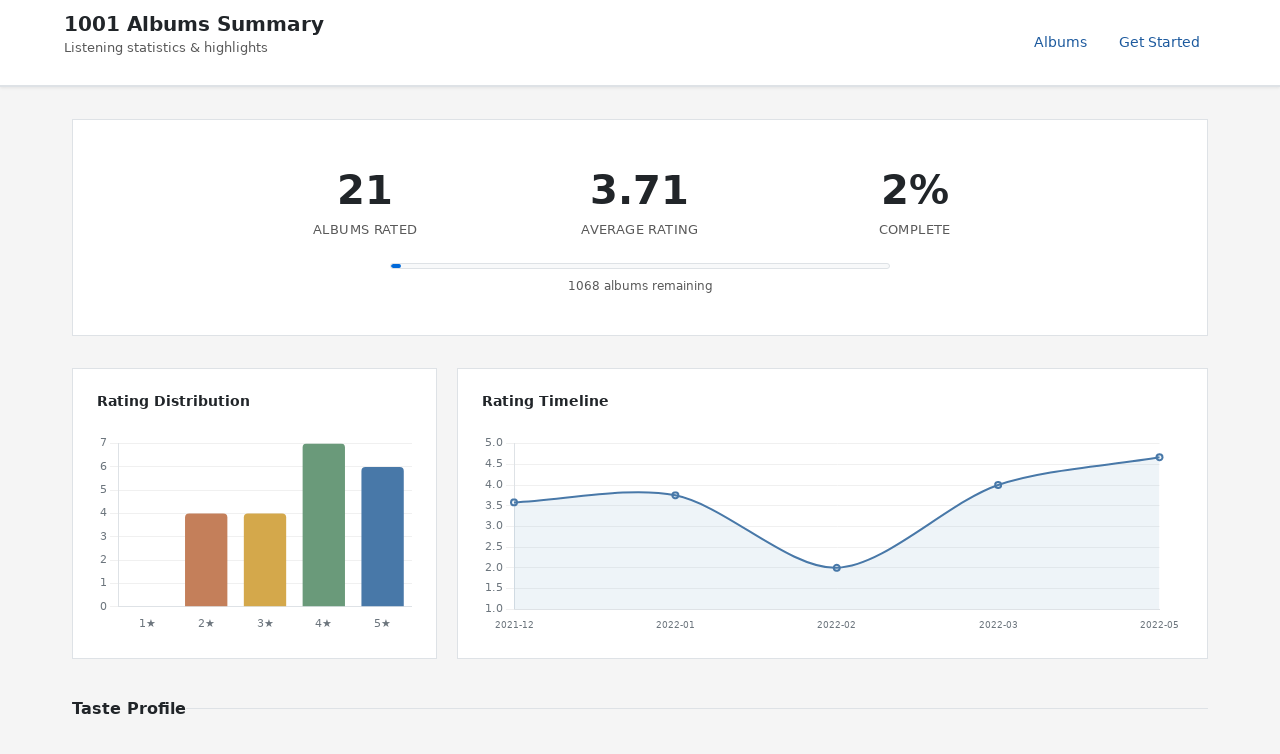

--- FILE ---
content_type: text/html; charset=utf-8
request_url: https://1001albumsgenerator.com/shares/61b97eaf7c35b86102bb2195
body_size: 11851
content:
<!doctype html>
<html lang="en">

    <head>
        <meta charset="utf-8">
        <meta name="viewport" content="width=device-width, initial-scale=1, shrink-to-fit=no">

        <title>My 1001 Albums Journey - Statistics Dashboard</title>
        <meta name="description" content="Explore the history of music. One album a day. From the book 1001 Albums You Must Hear Before You Die.">

        <meta name="robots" content="noindex">

        <meta property="og:description" content="21 albums rated with an average of 3.71/5. Going through the book 1001 Albums You Must Hear Before You Die.">
        <meta property="og:title" content="My 1001 Albums Journey">
        <meta property="og:image" content="https://1001albumsgenerator.com/images/1001-albums-collage.jpg">

        <meta name="twitter:card" content="summary_large_image">
        <meta name="twitter:site" content="@1001_albums_gen">
        <meta name="twitter:title" content="My 1001 Albums Journey">
        <meta name="twitter:description" content="21 albums rated with an average of 3.71/5. Going through the book 1001 Albums You Must Hear Before You Die.">
        <meta name="twitter:image" content="https://1001albumsgenerator.com/images/1001-albums-collage.jpg">


        <script>
            window.albumGenerator = window.albumGenerator || {};
            window.ga = function(){};
        </script>
        <script src="/dist/js/app.min.js"></script>

        <link rel="shortcut icon" href="/images/favicon.ico" />

        <!-- Bootstrap core CSS -->
        <link rel="stylesheet" href="https://stackpath.bootstrapcdn.com/bootstrap/4.1.3/css/bootstrap.min.css"
            integrity="sha384-MCw98/SFnGE8fJT3GXwEOngsV7Zt27NXFoaoApmYm81iuXoPkFOJwJ8ERdknLPMO" crossorigin="anonymous">

        <!-- Custom styles  -->
        <link href="/stylesheets/style.css" rel="stylesheet">
    </head>

    <body>
        <div class="share-dashboard">
    <header class="dashboard-header">
        <div class="header-content">
            <div>
                <h1 class="header-title">1001 Albums Summary</h1>
                <p class="header-subtitle">Listening statistics & highlights</p>
            </div>
            <nav class="header-nav">
                <a href="/albums" class="nav-link">Albums</a>
                <a href="/" class="nav-link">Get Started</a>
            </nav>
        </div>
    </header>

    <main class="dashboard-content">
        <!-- Hero Section -->
        <section class="hero-section">
            

            <div class="hero-stats">
                <div class="hero-stat">
                    <div class="hero-stat-value">21</div>
                    <div class="hero-stat-label">Albums Rated</div>
                </div>
                <div class="hero-stat">
                    <div class="hero-stat-value">3.71</div>
                    <div class="hero-stat-label">Average Rating</div>
                </div>
                <div class="hero-stat">
                    <div class="hero-stat-value">2%</div>
                    <div class="hero-stat-label">Complete</div>
                </div>
            </div>

            <div class="progress-bar-wrapper">
                <div class="progress-bar-bg">
                    <div class="progress-bar-fill" style="width: 2%"></div>
                </div>
                <div class="progress-label">1068 albums remaining</div>
            </div>


        </section>

        <!-- Featured Review -->

        <!-- Charts Row -->
        <section class="cards-grid">
            <div class="card span-4">
                <div class="card-header">
                    <h3 class="card-title">Rating Distribution</h3>
                </div>
                <div class="chart-container">
                    <canvas id="ratingDistChart"></canvas>
                </div>
            </div>

            <div class="card span-8">
                <div class="card-header">
                    <h3 class="card-title">Rating Timeline</h3>
                </div>
                <div class="chart-container">
                    <canvas id="timelineChart"></canvas>
                </div>
            </div>
        </section>

        <!-- Your Favorites Summary -->
        <div class="section-header">
            <h2 class="section-title">Taste Profile</h2>
            <div class="section-line"></div>
        </div>

        <section class="cards-grid">
            <div class="card span-12">
                <div class="milestone-grid milestone-grid-simple">
                    <div class="milestone">
                        <div class="milestone-value">1970</div>
                        <div class="milestone-label">Favorite Decade</div>
                    </div>
                    <div class="milestone">
                        <div class="milestone-value">Rock</div>
                        <div class="milestone-label">Favorite Genre</div>
                    </div>
                    <div class="milestone">
                        <div class="milestone-value">US</div>
                        <div class="milestone-label">Top Origin</div>
                    </div>
                    <div class="milestone rater-style-milestone" onclick="document.getElementById('rater-style-modal').classList.add('show')">
                        <div class="milestone-value" style="color: #4caf50">Cheerleader</div>
                        <div class="milestone-label">Rater Style <span class="info-hint">?</span></div>
                    </div>
                    <div class="milestone">
                        <div class="milestone-value">6</div>
                        <div class="milestone-label">5-Star Albums</div>
                    </div>
                    <div class="milestone">
                        <div class="milestone-value">0</div>
                        <div class="milestone-label">1-Star Albums</div>
                    </div>
                </div>
            </div>
        </section>

        <!-- Breakdown: Genre, Decade, Origin -->
        <div class="section-header">
            <h2 class="section-title">Breakdown</h2>
            <div class="section-line"></div>
        </div>

        <section class="cards-grid">
            <div class="card span-6">
                <div class="card-header">
                    <h3 class="card-title">By Genre</h3>
                </div>
                <div class="chart-container" id="genreChartContainer">
                    <canvas id="genreChart"></canvas>
                </div>
            </div>

            <div class="breakdown-stacked">
                <div class="card">
                    <div class="card-header">
                        <h3 class="card-title">By Decade</h3>
                    </div>
                    <div class="chart-container" id="decadeChartContainer">
                        <canvas id="decadeChart"></canvas>
                    </div>
                </div>
                <div class="card">
                    <div class="card-header">
                        <h3 class="card-title">By Origin</h3>
                    </div>
                    <div class="chart-container" id="originChartContainer">
                        <canvas id="originChart"></canvas>
                    </div>
                </div>
            </div>
        </section>

        <!-- Global Comparison -->
        <div class="section-header">
            <h2 class="section-title">Albums</h2>
            <div class="section-line"></div>
        </div>

        <section class="cards-grid">
            <div class="card span-6">
                <div class="card-header">
                    <h3 class="card-title">You Love More Than Most</h3>
                </div>
                <table class="data-table">
                        <thead>
                            <tr><th>Album</th><th>You</th><th>Global</th><th>Diff</th></tr>
                        </thead>
                        <tbody>
                            <tr>
                                <td>
                                    <a href="/albums/6344rkGqCBDenGoS7eJlBN/close-to-the-edge">Close To The Edge</a>
                                    <div class="table-artist">Yes</div>
                                </td>
                                <td>5</td>
                                <td>3.19</td>
                                <td>+1.81</td>
                            </tr>
                            <tr>
                                <td>
                                    <a href="/albums/5FTx6W84UUU14n29QV4saY/tonights-the-night">Tonight&#x27;s The Night</a>
                                    <div class="table-artist">Neil Young</div>
                                </td>
                                <td>5</td>
                                <td>3.23</td>
                                <td>+1.77</td>
                            </tr>
                            <tr>
                                <td>
                                    <a href="/albums/6LBiuhK7PZKjVXyMfPxPoh/my-beautiful-dark-twisted-fantasy">My Beautiful Dark Twisted Fantasy</a>
                                    <div class="table-artist">Kanye West</div>
                                </td>
                                <td>5</td>
                                <td>3.41</td>
                                <td>+1.59</td>
                            </tr>
                            <tr>
                                <td>
                                    <a href="/albums/3kEtdS2pH6hKcMU9Wioob1/illmatic">Illmatic</a>
                                    <div class="table-artist">Nas</div>
                                </td>
                                <td>5</td>
                                <td>3.61</td>
                                <td>+1.39</td>
                            </tr>
                            <tr>
                                <td>
                                    <a href="/albums/7ycBtnsMtyVbbwTfJwRjSP/to-pimp-a-butterfly">To Pimp A Butterfly</a>
                                    <div class="table-artist">Kendrick Lamar</div>
                                </td>
                                <td>5</td>
                                <td>3.62</td>
                                <td>+1.38</td>
                            </tr>
                            <tr>
                                <td>
                                    <a href="/albums/5XYodUvdFXy3LiSJ6UfNvF/a-love-supreme">A Love Supreme</a>
                                    <div class="table-artist">John Coltrane</div>
                                </td>
                                <td>5</td>
                                <td>3.63</td>
                                <td>+1.37</td>
                            </tr>
                            <tr>
                                <td>
                                    <a href="/albums/1PdqT2EZfFkWTsN18x1SZk/electric-music-for-the-mind-and-body">Electric Music For The Mind And Body</a>
                                    <div class="table-artist">Country Joe &amp; The Fish</div>
                                </td>
                                <td>4</td>
                                <td>2.85</td>
                                <td>+1.15</td>
                            </tr>
                        </tbody>
                </table>
            </div>

            <div class="card span-6">
                <div class="card-header">
                    <h3 class="card-title">You Love Less Than Most</h3>
                </div>
                <table class="data-table">
                    <thead>
                        <tr><th>Album</th><th>You</th><th>Global</th><th>Diff</th></tr>
                    </thead>
                    <tbody>
                        <tr>
                            <td>
                                <a href="/albums/1aYdiJk6XKeHWGO3FzHHTr/with-the-beatles">With The Beatles</a>
                                <div class="table-artist">Beatles</div>
                            </td>
                            <td>2</td>
                            <td>3.66</td>
                            <td>-1.66</td>
                        </tr>
                        <tr>
                            <td>
                                <a href="/albums/23dDYYL9z4gZjkR4cHrazY/suede">Suede</a>
                                <div class="table-artist">Suede</div>
                            </td>
                            <td>2</td>
                            <td>3.1</td>
                            <td>-1.1</td>
                        </tr>
                        <tr>
                            <td>
                                <a href="/albums/5cOS6szqlcoqmiSoVTqqe8/the-nightfly">The Nightfly</a>
                                <div class="table-artist">Donald Fagen</div>
                            </td>
                            <td>2</td>
                            <td>3.02</td>
                            <td>-1.02</td>
                        </tr>
                    </tbody>
                </table>
            </div>
        </section>

        <!-- Artist Analysis -->

        <!-- 5-Star Albums -->
        <div class="section-header">
            <h2 class="section-title">5-Star Albums (6)</h2>
            <div class="section-line"></div>
            <a href="/album-wall/61b97eaf7c35b86102bb2195" class="section-link">View Album Wall</a>
        </div>

        <section class="cards-grid">
            <div class="card span-12">
                <div class="album-grid">
                    <a href="/albums/6344rkGqCBDenGoS7eJlBN/close-to-the-edge" title="Close To The Edge - Yes">
                        <img class="album-thumb" src="https://i.scdn.co/image/f4c0d26f431014fa0ebe48a057df239634101f14" alt="Close To The Edge" loading="lazy" />
                    </a>
                    <a href="/albums/5FTx6W84UUU14n29QV4saY/tonights-the-night" title="Tonight&#x27;s The Night - Neil Young">
                        <img class="album-thumb" src="https://i.scdn.co/image/5933955ae881313d99038b8ab1374c5bd2a586df" alt="Tonight&#x27;s The Night" loading="lazy" />
                    </a>
                    <a href="/albums/5XYodUvdFXy3LiSJ6UfNvF/a-love-supreme" title="A Love Supreme - John Coltrane">
                        <img class="album-thumb" src="https://i.scdn.co/image/5727cd4a065e14ecbb410a3c7141aff4629c58e9" alt="A Love Supreme" loading="lazy" />
                    </a>
                    <a href="/albums/3kEtdS2pH6hKcMU9Wioob1/illmatic" title="Illmatic - Nas">
                        <img class="album-thumb" src="https://i.scdn.co/image/4d11cf0fc74b4961afd1898867eaeb7234c614a5" alt="Illmatic" loading="lazy" />
                    </a>
                    <a href="/albums/6LBiuhK7PZKjVXyMfPxPoh/my-beautiful-dark-twisted-fantasy" title="My Beautiful Dark Twisted Fantasy - Kanye West">
                        <img class="album-thumb" src="https://i.scdn.co/image/2225ea2c7fdb286dfc69ffbc1a67a1b92a9ad3e4" alt="My Beautiful Dark Twisted Fantasy" loading="lazy" />
                    </a>
                    <a href="/albums/7ycBtnsMtyVbbwTfJwRjSP/to-pimp-a-butterfly" title="To Pimp A Butterfly - Kendrick Lamar">
                        <img class="album-thumb" src="https://i.scdn.co/image/ab67616d00001e02cdb645498cd3d8a2db4d05e1" alt="To Pimp A Butterfly" loading="lazy" />
                    </a>
                </div>
            </div>
        </section>

        <!-- Popular Reviews -->
        <div class="reviews-container">
            <div class="section-header">
                <h2 class="section-title">Popular Reviews</h2>
                <div class="section-line"></div>
            </div>
            <div class="review-card">
                <div class="review-header">
                    <div>
                        <div class="review-album"><a href="/albums/5FTx6W84UUU14n29QV4saY/tonights-the-night">Tonight&#x27;s The Night</a></div>
                        <div class="review-meta">Neil Young · 11 likes</div>
                    </div>
                    <div class="review-rating">5/5</div>
                </div>
                <div class="review-text">Tonight&#x27;s the Night is a spectacle of raw, unfiltered tragedy. The opener is emotionally devastating, as Neil Young&#x27;s voice croons and squeaks, soaring and collapsing through a set of lyrics about his dead friend Bruce Berry. Speakin&#x27; Out is wistful, melancholic, and evokes a sense of the band playing to dull the pain. World on a String works surprisingly well either in spite of or due to its roughness, but it&#x27;s not as necessary as some of the other cuts. Borrowed Tune sketches a portrait of a sad, questioning, regretful artist wasted out of his mind at night&#x27;s end. Come on Baby Let&#x27;s Go Downtown is bright and bouncy and painful, as Danny Whitton who was instrumental in Neil Young&#x27;s previous efforts delivers a posthumous performance that brings the house down. It reminds us what has been lost (the light that no longer shines) and provides a respite from the album&#x27;s downtrodden tunes. Mellow My Mind is initially the least notable cut here, but its longing search for harmony and tranquility really sticks in the soul. 
To start side two, Roll Another Number is musically ambitious and describes Young&#x27;s sense of anger at the industry that stifled the release of this album for so long. After deaths of those close to us, we often view our own lives through different lenses, and systems that once seemed necessary are now just a burden. Albuquerque picks up on the same thread, as Young seeks an escape from it all on what might be the best song he’s ever made. The tenderness and surprising sweetness of New Mama clash with the aggression of Lookout Joe with its wailing guitar riffs. Tired Eyes is delicate, full of regret and calm. Its placid yet beautiful sound is incredible to witness. The second rendition of Tonight’s the Night that closes the album is a necessary resolution to this abrasive, soothing, cynical, mourning, visionary record. Rest in peace, Bruce and Danny.
</div>
            </div>
            <div class="review-card">
                <div class="review-header">
                    <div>
                        <div class="review-album"><a href="/albums/3kEtdS2pH6hKcMU9Wioob1/illmatic">Illmatic</a></div>
                        <div class="review-meta">Nas · 8 likes</div>
                    </div>
                    <div class="review-rating">5/5</div>
                </div>
                <div class="review-text">It&#x27;s Illmatic by Nas. The best rap album of all time. Nas&#x27;s lyrics are so slick that they slide off his tongue and spread like an oil spill in your brain, and the beats from the best craftsmen in the game (QTip, Large Professor, Premier, Pete Rock, L.E.S.) back him up so perfectly that they feel like a part of him, a natural extension of his craft. 
        The album might honestly have the best three song run in hip-hop history. It should be illegal to follow New York State of Mind with Life&#x27;s a Bitch and The World Is Yours, and the album never stops from there. Poignant slice of life tales on Memory Lane and One Love give the album an emotional through line and enhance the heady blend of ambition and apathy, power and weakness, joy and tragedy that defines the life of Nasty Nas. Represent is similarly incredible, with a hungry and passionate Nas giving it his all. It Ain&#x27;t Hard to Tell, One Time 4 Your Mind, and Halftime are the only &quot;subpar&quot; tracks, meaning that they&#x27;re 8/10 instead of perfect 10s and above like the rest of the record, but they all deliver standout moments and are probably the favorites of many listeners. This album is a touchstone of hip-hop, as Nas&#x27;s measured, neverending flow and poignant, deadly lyrical skills either directly or indirectly inspired B.I.G., a future rival in Jay-Z, and countless other rappers. His lines have been reused countless times, and every contemporary hoping to make his or her bones in the game pays homage at some point to the album. It isn&#x27;t rap&#x27;s most important album, but it&#x27;s the best there ever was.</div>
            </div>
            <div class="review-card">
                <div class="review-header">
                    <div>
                        <div class="review-album"><a href="/albums/0elHWyUbF2KLuHl8GjlzEM/bat-out-of-hell">Bat Out Of Hell</a></div>
                        <div class="review-meta">Meat Loaf · 1 likes</div>
                    </div>
                    <div class="review-rating">3/5</div>
                </div>
                <div class="review-text">Really fun, theatrical experience. Steinman&#x27;s gloriously simple and overwrought songwriting empowers Meat Loaf&#x27;s voice, which conveys emotion potently. More than anything, I&#x27;m not surprised that this album started a franchise and has been converted into a musical, because this is theater kid music. There&#x27;s some great stuff on here, such as the opener, Two Out of Three Ain&#x27;t Bad, and You Took the Words Right Out of My Mouth. If you give in to the schmaltz, you&#x27;ll probably have a fun time with Bat Out of Hell.</div>
            </div>
            <div class="review-card">
                <div class="review-header">
                    <div>
                        <div class="review-album"><a href="/albums/2kzkwgOFAtRsDsas5Hi0Qu/a-christmas-gift-for-you-from-phil-spector">A Christmas Gift For You From Phil Spector</a></div>
                        <div class="review-meta">Various Artists · 1 likes</div>
                    </div>
                    <div class="review-rating">3/5</div>
                </div>
                <div class="review-text">Phil Spector being a terrible, awful, horrible person knocks the star off the Christmas tree for me, and the oversaturation of Christmas music takes another half. So this album getting 3 stars is impressive, because it&#x27;s a very good album. Spector was a revolutionary producer and his wall of sound works immaculately on the record&#x27;s best cuts. Darlene Love is the MVP, as her melancholy, soulful rendition of Christmas (Baby Please Come Home) has become a staple and the other songs she worked on were great, especially Marshmallow Land. Everyone else does a great job throughout and the joy that Spector&#x27;s production conveys creates a classic Christmas album from the Grinch of the record label. Also Brian Wilson worked on it and cited the record as an inspiration for Pet Sounds. 
          It&#x27;s a festive joy that was released on the same day JFK died, and its classics (Sleigh Ride, Christmas (Baby Please Come Home), White Christmas, Marshmallow Land, I Saw Mommy Kissing Santa Claus, The Bells of St. Mary) will entertain and live in the hearts of eager children for years to come.</div>
            </div>
        </div>

        <!-- 4-Star Albums (shown when extendedSummary is enabled) -->

        <!-- 1-Star Albums -->

        <!-- All Ratings Section -->
        <div class="reviews-container">
            <div class="section-header">
                <h2 class="section-title">All Ratings</h2>
                <div class="section-line"></div>
            </div>
            <button class="nav-btn" id="toggleAllRatingsBtn">Show all ratings</button>
            <div id="allRatingsContainer" class="all-ratings-list" style="display: none;">
                <div class="review-card">
                    <div class="review-header">
                        <div>
                            <div class="review-album"><a href="/albums/5Lyz7ZD1UaPq6WoEqTOqom/jazz-samba">Jazz Samba</a></div>
                            <div class="review-artist">Stan Getz</div>
                        </div>
                        <div class="review-rating">4/5</div>
                    </div>
                    <div class="review-text">Very catchy jazz. Perfect as a backdrop for social occasions.</div>
                </div>
                <div class="review-card">
                    <div class="review-header">
                        <div>
                            <div class="review-album"><a href="/albums/0kDWc46IZOmh5nF7h8ZKue/at-newport-1960">At Newport 1960</a></div>
                            <div class="review-artist">Muddy Waters</div>
                        </div>
                        <div class="review-rating">4/5</div>
                    </div>
                    <div class="review-text">Great composition and showmanship. Muddy Waters was incredible and you can feel the passion and energy from everyone involved.</div>
                </div>
                <div class="review-card">
                    <div class="review-header">
                        <div>
                            <div class="review-album"><a href="/albums/6344rkGqCBDenGoS7eJlBN/close-to-the-edge">Close To The Edge</a></div>
                            <div class="review-artist">Yes</div>
                        </div>
                        <div class="review-rating">5/5</div>
                    </div>
                    <div class="review-text">Absolutely enthralling. This album grabs balls and never lets go as it shifts from delight to delight.</div>
                </div>
                <div class="review-card">
                    <div class="review-header">
                        <div>
                            <div class="review-album"><a href="/albums/23dDYYL9z4gZjkR4cHrazY/suede">Suede</a></div>
                            <div class="review-artist">Suede</div>
                        </div>
                        <div class="review-rating">2/5</div>
                    </div>
                    <div class="review-text">Boring Brit-pop with some redeeming factors. Not enough spark or ambition to the album.</div>
                </div>
                <div class="review-card">
                    <div class="review-header">
                        <div>
                            <div class="review-album"><a href="/albums/5tXZfxvr2VaWibD74nw8VL/thats-the-way-of-the-world">That&#x27;s The Way Of The World</a></div>
                            <div class="review-artist">Earth, Wind &amp; Fire</div>
                        </div>
                        <div class="review-rating">3/5</div>
                    </div>
                    <div class="review-text">A great album that just doesn&#x27;t align with my musical tastes enough to warrant a higher rating</div>
                </div>
                <div class="review-card">
                    <div class="review-header">
                        <div>
                            <div class="review-album"><a href="/albums/6gMv3MgFlieOM6Uz5GZBzy/document">Document</a></div>
                            <div class="review-artist">R.E.M.</div>
                        </div>
                        <div class="review-rating">4/5</div>
                    </div>
                    
                </div>
                <div class="review-card">
                    <div class="review-header">
                        <div>
                            <div class="review-album"><a href="/albums/0elHWyUbF2KLuHl8GjlzEM/bat-out-of-hell">Bat Out Of Hell</a></div>
                            <div class="review-artist">Meat Loaf</div>
                        </div>
                        <div class="review-rating">3/5</div>
                    </div>
                    <div class="review-text">Really fun, theatrical experience. Steinman&#x27;s gloriously simple and overwrought songwriting empowers Meat Loaf&#x27;s voice, which conveys emotion potently. More than anything, I&#x27;m not surprised that this album started a franchise and has been converted into a musical, because this is theater kid music. There&#x27;s some great stuff on here, such as the opener, Two Out of Three Ain&#x27;t Bad, and You Took the Words Right Out of My Mouth. If you give in to the schmaltz, you&#x27;ll probably have a fun time with Bat Out of Hell.</div>
                </div>
                <div class="review-card">
                    <div class="review-header">
                        <div>
                            <div class="review-album"><a href="/albums/5FTx6W84UUU14n29QV4saY/tonights-the-night">Tonight&#x27;s The Night</a></div>
                            <div class="review-artist">Neil Young</div>
                        </div>
                        <div class="review-rating">5/5</div>
                    </div>
                    <div class="review-text">Tonight&#x27;s the Night is a spectacle of raw, unfiltered tragedy. The opener is emotionally devastating, as Neil Young&#x27;s voice croons and squeaks, soaring and collapsing through a set of lyrics about his dead friend Bruce Berry. Speakin&#x27; Out is wistful, melancholic, and evokes a sense of the band playing to dull the pain. World on a String works surprisingly well either in spite of or due to its roughness, but it&#x27;s not as necessary as some of the other cuts. Borrowed Tune sketches a portrait of a sad, questioning, regretful artist wasted out of his mind at night&#x27;s end. Come on Baby Let&#x27;s Go Downtown is bright and bouncy and painful, as Danny Whitton who was instrumental in Neil Young&#x27;s previous efforts delivers a posthumous performance that brings the house down. It reminds us what has been lost (the light that no longer shines) and provides a respite from the album&#x27;s downtrodden tunes. Mellow My Mind is initially the least notable cut here, but its longing search for harmony and tranquility really sticks in the soul. 
To start side two, Roll Another Number is musically ambitious and describes Young&#x27;s sense of anger at the industry that stifled the release of this album for so long. After deaths of those close to us, we often view our own lives through different lenses, and systems that once seemed necessary are now just a burden. Albuquerque picks up on the same thread, as Young seeks an escape from it all on what might be the best song he’s ever made. The tenderness and surprising sweetness of New Mama clash with the aggression of Lookout Joe with its wailing guitar riffs. Tired Eyes is delicate, full of regret and calm. Its placid yet beautiful sound is incredible to witness. The second rendition of Tonight’s the Night that closes the album is a necessary resolution to this abrasive, soothing, cynical, mourning, visionary record. Rest in peace, Bruce and Danny.
</div>
                </div>
                <div class="review-card">
                    <div class="review-header">
                        <div>
                            <div class="review-album"><a href="/albums/2kzkwgOFAtRsDsas5Hi0Qu/a-christmas-gift-for-you-from-phil-spector">A Christmas Gift For You From Phil Spector</a></div>
                            <div class="review-artist">Various Artists</div>
                        </div>
                        <div class="review-rating">3/5</div>
                    </div>
                    <div class="review-text">Phil Spector being a terrible, awful, horrible person knocks the star off the Christmas tree for me, and the oversaturation of Christmas music takes another half. So this album getting 3 stars is impressive, because it&#x27;s a very good album. Spector was a revolutionary producer and his wall of sound works immaculately on the record&#x27;s best cuts. Darlene Love is the MVP, as her melancholy, soulful rendition of Christmas (Baby Please Come Home) has become a staple and the other songs she worked on were great, especially Marshmallow Land. Everyone else does a great job throughout and the joy that Spector&#x27;s production conveys creates a classic Christmas album from the Grinch of the record label. Also Brian Wilson worked on it and cited the record as an inspiration for Pet Sounds. 
          It&#x27;s a festive joy that was released on the same day JFK died, and its classics (Sleigh Ride, Christmas (Baby Please Come Home), White Christmas, Marshmallow Land, I Saw Mommy Kissing Santa Claus, The Bells of St. Mary) will entertain and live in the hearts of eager children for years to come.</div>
                </div>
                <div class="review-card">
                    <div class="review-header">
                        <div>
                            <div class="review-album"><a href="/albums/12kGm2wnSr2jX0q2SxT7mI/hms-fable">Hms Fable</a></div>
                            <div class="review-artist">Shack</div>
                        </div>
                        <div class="review-rating">3/5</div>
                    </div>
                    <div class="review-text">A really solid, interesting album that delivers with every song</div>
                </div>
                <div class="review-card">
                    <div class="review-header">
                        <div>
                            <div class="review-album"><a href="/albums/5SUqb3XY2BmvfAFLTjnBs0/fromohio">Fromohio</a></div>
                            <div class="review-artist">fIREHOSE</div>
                        </div>
                        <div class="review-rating">2/5</div>
                    </div>
                    <div class="review-text">Lots of ambition on this album, but the shorter song lengths prevent many of the tracks from developing. Feels like something a band would make a couple years before their big break</div>
                </div>
                <div class="review-card">
                    <div class="review-header">
                        <div>
                            <div class="review-album"><a href="/albums/5XYodUvdFXy3LiSJ6UfNvF/a-love-supreme">A Love Supreme</a></div>
                            <div class="review-artist">John Coltrane</div>
                        </div>
                        <div class="review-rating">5/5</div>
                    </div>
                    <div class="review-text">Classic jazz album filled to the brim with beautiful, soul-searching rhythms. Experimental but not too experimental to wall off mainstream appeal. Do yourself a favor and listen to this all-time great.</div>
                </div>
                <div class="review-card">
                    <div class="review-header">
                        <div>
                            <div class="review-album"><a href="/albums/3kEtdS2pH6hKcMU9Wioob1/illmatic">Illmatic</a></div>
                            <div class="review-artist">Nas</div>
                        </div>
                        <div class="review-rating">5/5</div>
                    </div>
                    <div class="review-text">It&#x27;s Illmatic by Nas. The best rap album of all time. Nas&#x27;s lyrics are so slick that they slide off his tongue and spread like an oil spill in your brain, and the beats from the best craftsmen in the game (QTip, Large Professor, Premier, Pete Rock, L.E.S.) back him up so perfectly that they feel like a part of him, a natural extension of his craft. 
        The album might honestly have the best three song run in hip-hop history. It should be illegal to follow New York State of Mind with Life&#x27;s a Bitch and The World Is Yours, and the album never stops from there. Poignant slice of life tales on Memory Lane and One Love give the album an emotional through line and enhance the heady blend of ambition and apathy, power and weakness, joy and tragedy that defines the life of Nasty Nas. Represent is similarly incredible, with a hungry and passionate Nas giving it his all. It Ain&#x27;t Hard to Tell, One Time 4 Your Mind, and Halftime are the only &quot;subpar&quot; tracks, meaning that they&#x27;re 8/10 instead of perfect 10s and above like the rest of the record, but they all deliver standout moments and are probably the favorites of many listeners. This album is a touchstone of hip-hop, as Nas&#x27;s measured, neverending flow and poignant, deadly lyrical skills either directly or indirectly inspired B.I.G., a future rival in Jay-Z, and countless other rappers. His lines have been reused countless times, and every contemporary hoping to make his or her bones in the game pays homage at some point to the album. It isn&#x27;t rap&#x27;s most important album, but it&#x27;s the best there ever was.</div>
                </div>
                <div class="review-card">
                    <div class="review-header">
                        <div>
                            <div class="review-album"><a href="/albums/1PdqT2EZfFkWTsN18x1SZk/electric-music-for-the-mind-and-body">Electric Music For The Mind And Body</a></div>
                            <div class="review-artist">Country Joe &amp; The Fish</div>
                        </div>
                        <div class="review-rating">4/5</div>
                    </div>
                    <div class="review-text">A surprisingly great album. I wasn&#x27;t expecting psych rock from a group called Country Joe and the Fish, but this record blew me away. Section 43 is beautiful, and every other track is similarly good.</div>
                </div>
                <div class="review-card">
                    <div class="review-header">
                        <div>
                            <div class="review-album"><a href="/albums/1XG6LCgenqe1bgkG3u2cHA/wild-is-the-wind">Wild Is The Wind</a></div>
                            <div class="review-artist">Nina Simone</div>
                        </div>
                        <div class="review-rating">4/5</div>
                    </div>
                    <div class="review-text">There are very few wonders of the world that can match Nina Simone&#x27;s all-encompassing voice. Full of melancholy beauty from the lyrics brought to life by her stellar performance, Wild Is The Wind is likely her definitive work, and it deserves that title. The accompanying piano on most of these spare, stripped-down tracks perfectly matches her. A great album with some slight filler.</div>
                </div>
                <div class="review-card">
                    <div class="review-header">
                        <div>
                            <div class="review-album"><a href="/albums/5cOS6szqlcoqmiSoVTqqe8/the-nightfly">The Nightfly</a></div>
                            <div class="review-artist">Donald Fagen</div>
                        </div>
                        <div class="review-rating">2/5</div>
                    </div>
                    <div class="review-text">Donald Fagen is a white-bread name for a white-bread artist making an overproduced soft rock album that’s overall uninspired but decent.</div>
                </div>
                <div class="review-card">
                    <div class="review-header">
                        <div>
                            <div class="review-album"><a href="/albums/1aYdiJk6XKeHWGO3FzHHTr/with-the-beatles">With The Beatles</a></div>
                            <div class="review-artist">Beatles</div>
                        </div>
                        <div class="review-rating">2/5</div>
                    </div>
                    <div class="review-text">Listening to this album is like eating pasta before you cook it. Some weird people enjoy it, almost too much, but the rest of us are more interested in the finished product. There are some catchy songs here, but nothing classic. Plenty of great harmonies and musical moments, but it fails to coalesce in the way most great albums do. It just feels a bit rushed and as if it&#x27;s trying to manufacture success based off of their previous sales. </div>
                </div>
                <div class="review-card">
                    <div class="review-header">
                        <div>
                            <div class="review-album"><a href="/albums/0J13gY691Jb1LEgAnLtJGD/cant-buy-a-thrill">Can&#x27;t Buy A Thrill</a></div>
                            <div class="review-artist">Steely Dan</div>
                        </div>
                        <div class="review-rating">4/5</div>
                    </div>
                    <div class="review-text">An incredibly solid dad-jazz rock album by a group incapable of paring down their musical whims</div>
                </div>
                <div class="review-card">
                    <div class="review-header">
                        <div>
                            <div class="review-album"><a href="/albums/623Ef2ZEB3Njklix4PC0Rs/channel-orange">Channel Orange</a></div>
                            <div class="review-artist">Frank Ocean</div>
                        </div>
                        <div class="review-rating">4/5</div>
                    </div>
                    
                </div>
                <div class="review-card">
                    <div class="review-header">
                        <div>
                            <div class="review-album"><a href="/albums/6LBiuhK7PZKjVXyMfPxPoh/my-beautiful-dark-twisted-fantasy">My Beautiful Dark Twisted Fantasy</a></div>
                            <div class="review-artist">Kanye West</div>
                        </div>
                        <div class="review-rating">5/5</div>
                    </div>
                    
                </div>
                <div class="review-card">
                    <div class="review-header">
                        <div>
                            <div class="review-album"><a href="/albums/7ycBtnsMtyVbbwTfJwRjSP/to-pimp-a-butterfly">To Pimp A Butterfly</a></div>
                            <div class="review-artist">Kendrick Lamar</div>
                        </div>
                        <div class="review-rating">5/5</div>
                    </div>
                    
                </div>
            </div>
        </div>

    </main>
</div>

<script src="https://cdn.jsdelivr.net/npm/chart.js@4.4.1/dist/chart.umd.min.js"></script>

<script>
(function() {
    const stats = {"albumsRated":21,"averageRating":3.71,"progress":2,"albumsRemaining":1068,"totalListened":21,"ratingDistribution":{"1":0,"2":4,"3":4,"4":7,"5":6},"ratingTimeline":[{"date":"2021-12","averageRating":3.58,"count":12},{"date":"2022-01","averageRating":3.75,"count":4},{"date":"2022-02","averageRating":2,"count":1},{"date":"2022-03","averageRating":4,"count":1},{"date":"2022-05","averageRating":4.67,"count":3}],"decadeDistribution":[{"decade":"1960","count":7,"avgRating":3.71},{"decade":"1970","count":5,"avgRating":4},{"decade":"1980","count":3,"avgRating":2.67},{"decade":"1990","count":3,"avgRating":3.33},{"decade":"2010","count":3,"avgRating":4.67}],"genreBreakdown":[{"genre":"Rock","count":9,"avgRating":3.22},{"genre":"Pop","count":5,"avgRating":2.8},{"genre":"Jazz","count":4,"avgRating":3.75},{"genre":"Hip-hop","count":4,"avgRating":4.75},{"genre":"Soul","count":3,"avgRating":3.67},{"genre":"Blues","count":2,"avgRating":4},{"genre":"Indie","count":2,"avgRating":3},{"genre":"Britpop","count":2,"avgRating":2.5},{"genre":"Samba","count":1,"avgRating":4},{"genre":"Funk","count":1,"avgRating":3},{"genre":"Singer-songwriter","count":1,"avgRating":5},{"genre":"Folk","count":1,"avgRating":5},{"genre":"Psychedelic-rock","count":1,"avgRating":4}],"originBreakdown":[{"origin":"US","count":16,"avgRating":3.81},{"origin":"UK","count":4,"avgRating":3},{"origin":"other","count":1,"avgRating":5}],"dayOfWeekActivity":[{"day":"Sun","count":5},{"day":"Mon","count":3},{"day":"Tue","count":0},{"day":"Wed","count":5},{"day":"Thu","count":3},{"day":"Fri","count":2},{"day":"Sat","count":3}],"fiveStars":[{"name":"Close To The Edge","artist":"Yes","image":"https://i.scdn.co/image/f4c0d26f431014fa0ebe48a057df239634101f14","imageLarge":"https://i.scdn.co/image/406f837be4cf7dc3a51b606e6c03dbceca76ceee","id":"6344rkGqCBDenGoS7eJlBN","slug":"close-to-the-edge","rating":5},{"name":"Tonight's The Night","artist":"Neil Young","image":"https://i.scdn.co/image/5933955ae881313d99038b8ab1374c5bd2a586df","imageLarge":"https://i.scdn.co/image/57c083b2c4926ea393f32fc6926eb2d7b36a6e6b","id":"5FTx6W84UUU14n29QV4saY","slug":"tonights-the-night","rating":5},{"name":"A Love Supreme","artist":"John Coltrane","image":"https://i.scdn.co/image/5727cd4a065e14ecbb410a3c7141aff4629c58e9","imageLarge":"https://i.scdn.co/image/6464a0a863598ff8af2e281375d0217ec33347c7","id":"5XYodUvdFXy3LiSJ6UfNvF","slug":"a-love-supreme","rating":5},{"name":"Illmatic","artist":"Nas","image":"https://i.scdn.co/image/4d11cf0fc74b4961afd1898867eaeb7234c614a5","imageLarge":"https://i.scdn.co/image/d73bddce3c72fc809c86be2467d6a3adbb4d7e24","id":"3kEtdS2pH6hKcMU9Wioob1","slug":"illmatic","rating":5},{"name":"My Beautiful Dark Twisted Fantasy","artist":"Kanye West","image":"https://i.scdn.co/image/2225ea2c7fdb286dfc69ffbc1a67a1b92a9ad3e4","imageLarge":"https://i.scdn.co/image/205b6692b6b710a322919c7ca9cece2997ac1869","id":"6LBiuhK7PZKjVXyMfPxPoh","slug":"my-beautiful-dark-twisted-fantasy","rating":5},{"name":"To Pimp A Butterfly","artist":"Kendrick Lamar","image":"https://i.scdn.co/image/ab67616d00001e02cdb645498cd3d8a2db4d05e1","imageLarge":"https://i.scdn.co/image/ab67616d0000b273cdb645498cd3d8a2db4d05e1","id":"7ycBtnsMtyVbbwTfJwRjSP","slug":"to-pimp-a-butterfly","rating":5}],"fourStars":[{"name":"Jazz Samba","artist":"Stan Getz","image":"https://i.scdn.co/image/ab67616d00001e02e259545b94392d48378ecb3c","imageLarge":"https://i.scdn.co/image/ab67616d0000b273e259545b94392d48378ecb3c","id":"5Lyz7ZD1UaPq6WoEqTOqom","slug":"jazz-samba","rating":4},{"name":"At Newport 1960","artist":"Muddy Waters","image":"https://i.scdn.co/image/a999d36f7c556f3885b05f6399f089ca79b75bbb","imageLarge":"https://i.scdn.co/image/a45eb513634337dcdf715bdb80bc5820ce9c3207","id":"0kDWc46IZOmh5nF7h8ZKue","slug":"at-newport-1960","rating":4},{"name":"Document","artist":"R.E.M.","image":"https://i.scdn.co/image/b100832732e93db61b4ba3497e1facfa1102be27","imageLarge":"https://i.scdn.co/image/54e735ee6996a83f8e4b00027ec9944c3d902a89","id":"6gMv3MgFlieOM6Uz5GZBzy","slug":"document","rating":4},{"name":"Electric Music For The Mind And Body","artist":"Country Joe & The Fish","image":"https://i.scdn.co/image/ab67616d00001e028ba3b66bf1d5b216da9f2ace","imageLarge":"https://i.scdn.co/image/ab67616d0000b2738ba3b66bf1d5b216da9f2ace","id":"1PdqT2EZfFkWTsN18x1SZk","slug":"electric-music-for-the-mind-and-body","rating":4},{"name":"Wild Is The Wind","artist":"Nina Simone","image":"https://i.scdn.co/image/c863204a11f07cbce562771acdf73e7dc02e9906","imageLarge":"https://i.scdn.co/image/ed5720f09881a9e0e6f86f821bc939b6adf21259","id":"1XG6LCgenqe1bgkG3u2cHA","slug":"wild-is-the-wind","rating":4},{"name":"Can't Buy A Thrill","artist":"Steely Dan","image":"https://i.scdn.co/image/0e6808755fbe3520633e6bd7f9ccce98deba9740","imageLarge":"https://i.scdn.co/image/e368b28be0abbf0d38660fd9dfc04de63eb5fdb5","id":"0J13gY691Jb1LEgAnLtJGD","slug":"cant-buy-a-thrill","rating":4},{"name":"Channel Orange","artist":"Frank Ocean","image":"https://i.scdn.co/image/ab67616d00001e02f11f1c4ad183b7fa625f8534","imageLarge":"https://i.scdn.co/image/ab67616d0000b273f11f1c4ad183b7fa625f8534","id":"623Ef2ZEB3Njklix4PC0Rs","slug":"channel-orange","rating":4}],"oneStars":[],"streaks":{"currentStreak":0,"longestStreak":5,"totalDays":21},"globalComparison":{"mostAboveGlobal":[{"albumName":"Close To The Edge","artistName":"Yes","userRating":5,"globalRating":3.19,"difference":1.81,"albumId":"6344rkGqCBDenGoS7eJlBN","albumSlug":"close-to-the-edge"},{"albumName":"Tonight's The Night","artistName":"Neil Young","userRating":5,"globalRating":3.23,"difference":1.77,"albumId":"5FTx6W84UUU14n29QV4saY","albumSlug":"tonights-the-night"},{"albumName":"My Beautiful Dark Twisted Fantasy","artistName":"Kanye West","userRating":5,"globalRating":3.41,"difference":1.59,"albumId":"6LBiuhK7PZKjVXyMfPxPoh","albumSlug":"my-beautiful-dark-twisted-fantasy"},{"albumName":"Illmatic","artistName":"Nas","userRating":5,"globalRating":3.61,"difference":1.39,"albumId":"3kEtdS2pH6hKcMU9Wioob1","albumSlug":"illmatic"},{"albumName":"To Pimp A Butterfly","artistName":"Kendrick Lamar","userRating":5,"globalRating":3.62,"difference":1.38,"albumId":"7ycBtnsMtyVbbwTfJwRjSP","albumSlug":"to-pimp-a-butterfly"},{"albumName":"A Love Supreme","artistName":"John Coltrane","userRating":5,"globalRating":3.63,"difference":1.37,"albumId":"5XYodUvdFXy3LiSJ6UfNvF","albumSlug":"a-love-supreme"},{"albumName":"Electric Music For The Mind And Body","artistName":"Country Joe & The Fish","userRating":4,"globalRating":2.85,"difference":1.15,"albumId":"1PdqT2EZfFkWTsN18x1SZk","albumSlug":"electric-music-for-the-mind-and-body"}],"mostBelowGlobal":[{"albumName":"With The Beatles","artistName":"Beatles","userRating":2,"globalRating":3.66,"difference":-1.66,"albumId":"1aYdiJk6XKeHWGO3FzHHTr","albumSlug":"with-the-beatles"},{"albumName":"Suede","artistName":"Suede","userRating":2,"globalRating":3.1,"difference":-1.1,"albumId":"23dDYYL9z4gZjkR4cHrazY","albumSlug":"suede"},{"albumName":"The Nightfly","artistName":"Donald Fagen","userRating":2,"globalRating":3.02,"difference":-1.02,"albumId":"5cOS6szqlcoqmiSoVTqqe8","albumSlug":"the-nightfly"}],"avgDifferenceFromGlobal":0.35},"ratingSpeed":{"avgPerWeek":0.9,"avgPerMonth":4,"totalDays":157},"artistBreakdown":{"topArtists":[],"bottomArtists":[]},"reviewStats":{"totalReviews":17,"reviewRate":81,"avgLength":426,"longestReview":1894},"milestones":{"firstAlbum":{"name":"Jazz Samba","artist":"Stan Getz","date":"2021-12-16T04:15:15.420Z","rating":4},"latestAlbum":{"name":"To Pimp A Butterfly","artist":"Kendrick Lamar","date":"2022-05-22T03:15:17.580Z","rating":5},"oldestAlbumByRelease":{"name":"At Newport 1960","artist":"Muddy Waters","year":"1960","rating":4},"newestAlbumByRelease":{"name":"To Pimp A Butterfly","artist":"Kendrick Lamar","year":"2015","rating":5}},"favoriteDecade":{"decade":"1970","avgRating":4,"count":5},"favoriteGenre":{"genre":"Rock","avgRating":3.22,"count":9},"mostListenedArtist":{"name":"Stan Getz","albumCount":1,"avgRating":4},"donePosition":null};

    Chart.defaults.color = '#6c757d';
    Chart.defaults.borderColor = '#dee2e6';
    Chart.defaults.font.family = "system-ui, sans-serif";
    Chart.defaults.font.size = 11;

    // WCAG-compliant, colorblind-friendly palette
    const colors = {
        primary: '#4878a8',    // Blue
        accent: '#d4a84b',     // Gold
        high: '#6a9a7a',       // Green for high ratings
        mid: '#d4a84b',        // Gold for mid ratings
        low: '#a86a6a',        // Muted red for low ratings
        secondary: '#5a8a9a',  // Teal
    };

    // Chart color array for pie/doughnut charts
    const chartColors = ['#4878a8', '#d4a84b', '#6a9a7a', '#9b6b8c', '#c47f5a', '#5a8a9a', '#8b7355', '#7a85a8', '#a86a6a', '#5a7a5a'];

    // Rating Distribution
    const ratingDistCtx = document.getElementById('ratingDistChart');
    if (ratingDistCtx && stats.ratingDistribution) {
        const rd = stats.ratingDistribution;
        new Chart(ratingDistCtx, {
            type: 'bar',
            data: {
                labels: ['1★', '2★', '3★', '4★', '5★'],
                datasets: [{
                    data: [rd[1], rd[2], rd[3], rd[4], rd[5]],
                    backgroundColor: ['#a86a6a', '#c47f5a', '#d4a84b', '#6a9a7a', '#4878a8'],
                    borderRadius: 4,
                }]
            },
            options: {
                responsive: true,
                maintainAspectRatio: false,
                scales: {
                    y: { beginAtZero: true, grid: { color: '#f0f0f0' } },
                    x: { grid: { display: false } }
                },
                plugins: { legend: { display: false } }
            }
        });
    }

    // Timeline
    const timelineCtx = document.getElementById('timelineChart');
    if (timelineCtx && stats.ratingTimeline && stats.ratingTimeline.length) {
        new Chart(timelineCtx, {
            type: 'line',
            data: {
                labels: stats.ratingTimeline.map(r => r.date),
                datasets: [{
                    data: stats.ratingTimeline.map(r => r.averageRating),
                    borderColor: colors.primary, backgroundColor: 'rgba(91, 143, 185, 0.1)',
                    fill: true, tension: 0.3, pointRadius: 3, borderWidth: 2,
                }]
            },
            options: { responsive: true, maintainAspectRatio: false, scales: { y: { min: 1, max: 5, grid: { color: '#f0f0f0' } }, x: { grid: { display: false }, ticks: { maxRotation: 45, font: { size: 9 } } } }, plugins: { legend: { display: false } } }
        });
    }

    // Decade Chart
    const decadeCtx = document.getElementById('decadeChart');
    if (decadeCtx && stats.decadeDistribution && stats.decadeDistribution.length) {
        const decades = stats.decadeDistribution.filter(d => d.avgRating);
        const decadeContainer = document.getElementById('decadeChartContainer');
        decadeContainer.style.height = Math.max(280, decades.length * 25) + 'px';
        new Chart(decadeCtx, {
            type: 'bar',
            data: {
                labels: decades.map(d => d.decade),
                datasets: [{
                    data: decades.map(d => d.avgRating),
                    backgroundColor: decades.map(d => d.avgRating >= 3.5 ? colors.high : d.avgRating >= 3 ? colors.mid : colors.low),
                    borderRadius: 4,
                }]
            },
            options: { responsive: true, maintainAspectRatio: false, indexAxis: 'y', scales: { x: { min: 1, max: 5, grid: { color: '#f0f0f0' } }, y: { grid: { display: false } } }, plugins: { legend: { display: false } } }
        });
    }

    // Genre Chart
    const genreCtx = document.getElementById('genreChart');
    if (genreCtx && stats.genreBreakdown && stats.genreBreakdown.length) {
        const genres = stats.genreBreakdown.filter(g => g.avgRating);
        // Set dynamic height based on number of items (25px per bar minimum)
        const genreContainer = document.getElementById('genreChartContainer');
        genreContainer.style.height = Math.max(280, genres.length * 25) + 'px';
        new Chart(genreCtx, {
            type: 'bar',
            data: {
                labels: genres.map(g => g.genre),
                datasets: [{
                    data: genres.map(g => g.avgRating),
                    backgroundColor: genres.map(g => g.avgRating >= 3.5 ? colors.high : g.avgRating >= 3 ? colors.mid : colors.low),
                    borderRadius: 4,
                }]
            },
            options: { responsive: true, maintainAspectRatio: false, indexAxis: 'y', scales: { x: { min: 1, max: 5, grid: { color: '#f0f0f0' } }, y: { grid: { display: false } } }, plugins: { legend: { display: false } } }
        });
    }

    // Origin Chart
    const originCtx = document.getElementById('originChart');
    if (originCtx && stats.originBreakdown && stats.originBreakdown.length) {
        const origins = stats.originBreakdown.filter(o => o.avgRating);
        // Set dynamic height based on number of items (25px per bar minimum)
        const originContainer = document.getElementById('originChartContainer');
        originContainer.style.height = Math.max(280, origins.length * 25) + 'px';
        new Chart(originCtx, {
            type: 'bar',
            data: {
                labels: origins.map(o => o.origin),
                datasets: [{
                    data: origins.map(o => o.avgRating),
                    backgroundColor: origins.map(o => o.avgRating >= 3.5 ? colors.high : o.avgRating >= 3 ? colors.mid : colors.low),
                    borderRadius: 4,
                }]
            },
            options: { responsive: true, maintainAspectRatio: false, indexAxis: 'y', scales: { x: { min: 1, max: 5, grid: { color: '#f0f0f0' } }, y: { grid: { display: false } } }, plugins: { legend: { display: false } } }
        });
    }

    // Toggle All Ratings
    const toggleBtn = document.getElementById('toggleAllRatingsBtn');
    const ratingsContainer = document.getElementById('allRatingsContainer');

    if (toggleBtn && ratingsContainer) {
        toggleBtn.addEventListener('click', function() {
            if (ratingsContainer.style.display === 'none') {
                ratingsContainer.style.display = 'block';
                toggleBtn.textContent = 'Hide all ratings';
            } else {
                ratingsContainer.style.display = 'none';
                toggleBtn.textContent = 'Show all ratings';
            }
        });
    }

})();
</script>

<!-- Rater Style Modal -->
<div id="rater-style-modal" class="info-modal" onclick="if(event.target===this)this.classList.remove('show')">
    <div class="info-modal-content">
        <button class="info-modal-close" onclick="document.getElementById('rater-style-modal').classList.remove('show')" type="button">&times;</button>
        <h3 class="info-modal-title" style="color: #4caf50">Cheerleader</h3>
        <p class="info-modal-text">Average rating: 3.71 (0.35 above global average).</p>
    </div>
</div>

<style>
.rater-style-milestone {
    cursor: pointer;
    transition: transform 0.15s;
}
.rater-style-milestone:hover {
    transform: scale(1.05);
}
.rater-style-milestone .milestone-value {
    font-size: 0.85rem;
}
</style>


        <!--[if lte IE 8]>
            You are using an unsupported browser and things will not work as expected! 
        <![endif]-->
    </body>


</html>
